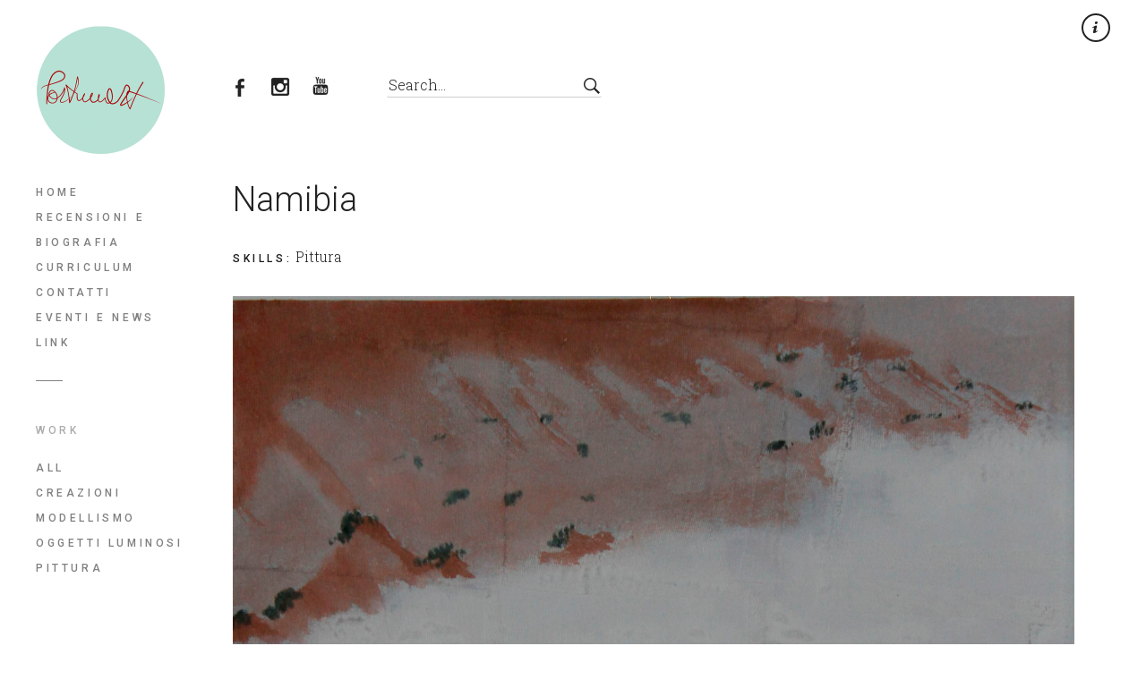

--- FILE ---
content_type: text/html; charset=UTF-8
request_url: https://portunart.com/portfolio/namibia
body_size: 11408
content:
<!DOCTYPE html>
<!--[if(IE 9)&!(IEMobile)]> <html lang="it-IT" class="no-js ie9 oldie"> <![endif]-->
<!--[if (gte IE 9)|(gt IEMobile 7)|!(IEMobile)|!(IE)]><!--><html lang="it-IT" class="no-js"><!--<![endif]-->

<head>
	<meta charset="UTF-8" />
	
	<!-- meta tags -->	
	<meta name="description" content="La realtà riprodotta con precisione o interpretata con fantasia" />
	<meta name="viewport" content="width=device-width, initial-scale=1, user-scalable=no" />
			
  	<!-- RSS and pingback -->
  	<link rel="alternate" type="application/rss+xml" title="Alessandro Portunato &#8211; Portunart Feed" href="https://portunart.com/feed/">
  	<link rel="pingback" href="https://portunart.com/xmlrpc.php" />
		
	<!-- wordpress head functions -->
	<title>Namibia &#8211; Alessandro Portunato &#8211; Portunart</title>
<link rel='dns-prefetch' href='//fonts.googleapis.com' />
<link rel='dns-prefetch' href='//s.w.org' />
<link rel="alternate" type="application/rss+xml" title="Alessandro Portunato - Portunart &raquo; Feed" href="https://portunart.com/feed" />
<link rel="alternate" type="application/rss+xml" title="Alessandro Portunato - Portunart &raquo; Feed dei commenti" href="https://portunart.com/comments/feed" />
		<script type="text/javascript">
			window._wpemojiSettings = {"baseUrl":"https:\/\/s.w.org\/images\/core\/emoji\/11.2.0\/72x72\/","ext":".png","svgUrl":"https:\/\/s.w.org\/images\/core\/emoji\/11.2.0\/svg\/","svgExt":".svg","source":{"concatemoji":"https:\/\/portunart.com\/wp-includes\/js\/wp-emoji-release.min.js?ver=5.1.21"}};
			!function(e,a,t){var n,r,o,i=a.createElement("canvas"),p=i.getContext&&i.getContext("2d");function s(e,t){var a=String.fromCharCode;p.clearRect(0,0,i.width,i.height),p.fillText(a.apply(this,e),0,0);e=i.toDataURL();return p.clearRect(0,0,i.width,i.height),p.fillText(a.apply(this,t),0,0),e===i.toDataURL()}function c(e){var t=a.createElement("script");t.src=e,t.defer=t.type="text/javascript",a.getElementsByTagName("head")[0].appendChild(t)}for(o=Array("flag","emoji"),t.supports={everything:!0,everythingExceptFlag:!0},r=0;r<o.length;r++)t.supports[o[r]]=function(e){if(!p||!p.fillText)return!1;switch(p.textBaseline="top",p.font="600 32px Arial",e){case"flag":return s([55356,56826,55356,56819],[55356,56826,8203,55356,56819])?!1:!s([55356,57332,56128,56423,56128,56418,56128,56421,56128,56430,56128,56423,56128,56447],[55356,57332,8203,56128,56423,8203,56128,56418,8203,56128,56421,8203,56128,56430,8203,56128,56423,8203,56128,56447]);case"emoji":return!s([55358,56760,9792,65039],[55358,56760,8203,9792,65039])}return!1}(o[r]),t.supports.everything=t.supports.everything&&t.supports[o[r]],"flag"!==o[r]&&(t.supports.everythingExceptFlag=t.supports.everythingExceptFlag&&t.supports[o[r]]);t.supports.everythingExceptFlag=t.supports.everythingExceptFlag&&!t.supports.flag,t.DOMReady=!1,t.readyCallback=function(){t.DOMReady=!0},t.supports.everything||(n=function(){t.readyCallback()},a.addEventListener?(a.addEventListener("DOMContentLoaded",n,!1),e.addEventListener("load",n,!1)):(e.attachEvent("onload",n),a.attachEvent("onreadystatechange",function(){"complete"===a.readyState&&t.readyCallback()})),(n=t.source||{}).concatemoji?c(n.concatemoji):n.wpemoji&&n.twemoji&&(c(n.twemoji),c(n.wpemoji)))}(window,document,window._wpemojiSettings);
		</script>
		<style type="text/css">
img.wp-smiley,
img.emoji {
	display: inline !important;
	border: none !important;
	box-shadow: none !important;
	height: 1em !important;
	width: 1em !important;
	margin: 0 .07em !important;
	vertical-align: -0.1em !important;
	background: none !important;
	padding: 0 !important;
}
</style>
	<link rel='stylesheet' id='oy-normalize-css'  href='https://portunart.com/wp-content/themes/peak/css/normalize.css?ver=5.1.21' type='text/css' media='all' />
<link rel='stylesheet' id='oy-style-css'  href='https://portunart.com/wp-content/themes/peak/style.css?ver=5.1.21' type='text/css' media='all' />
<link rel='stylesheet' id='ie-style-css'  href='https://portunart.com/wp-content/themes/peak/css/ie9.css?ver=5.1.21' type='text/css' media='all' />
<link rel='stylesheet' id='oy-roboto-css'  href='https://fonts.googleapis.com/css?family=Roboto%3A400%2C500%2C300&#038;subset=latin%2Ccyrillic-ext%2Ccyrillic%2Cgreek-ext%2Cgreek%2Cvietnamese%2Clatin-ext&#038;ver=5.1.21' type='text/css' media='all' />
<link rel='stylesheet' id='oy-roboto-slab-css'  href='https://fonts.googleapis.com/css?family=Roboto+Slab%3A400%2C300&#038;subset=latin%2Ccyrillic-ext%2Cgreek%2Cvietnamese%2Ccyrillic&#038;ver=5.1.21' type='text/css' media='all' />
<link rel='stylesheet' id='wp-block-library-css'  href='https://portunart.com/wp-includes/css/dist/block-library/style.min.css?ver=5.1.21' type='text/css' media='all' />
<link rel='stylesheet' id='contact-form-7-css'  href='https://portunart.com/wp-content/plugins/contact-form-7/includes/css/styles.css?ver=5.1.1' type='text/css' media='all' />
<link rel='stylesheet' id='responsive-lightbox-swipebox-css'  href='https://portunart.com/wp-content/plugins/responsive-lightbox/assets/swipebox/css/swipebox.min.css?ver=2.1.0' type='text/css' media='all' />
<script type='text/javascript' src='https://portunart.com/wp-content/themes/peak/js/modernizr.custom-2.7.1.min.js?ver=2.7.1'></script>
<script type='text/javascript' src='https://portunart.com/wp-content/themes/peak/js/prefixfree.min.js?ver=1.0.3'></script>
<script type='text/javascript' src='https://portunart.com/wp-includes/js/jquery/jquery.js?ver=1.12.4'></script>
<script type='text/javascript' src='https://portunart.com/wp-includes/js/jquery/jquery-migrate.min.js?ver=1.4.1'></script>
<script type='text/javascript' src='https://portunart.com/wp-content/plugins/responsive-lightbox/assets/swipebox/js/jquery.swipebox.min.js?ver=2.1.0'></script>
<script type='text/javascript' src='https://portunart.com/wp-content/plugins/responsive-lightbox/assets/infinitescroll/infinite-scroll.pkgd.min.js?ver=5.1.21'></script>
<script type='text/javascript'>
/* <![CDATA[ */
var rlArgs = {"script":"swipebox","selector":"lightbox","customEvents":"","activeGalleries":"1","animation":"1","hideCloseButtonOnMobile":"0","removeBarsOnMobile":"0","hideBars":"1","hideBarsDelay":"5000","videoMaxWidth":"1080","useSVG":"1","loopAtEnd":"0","woocommerce_gallery":"0","ajaxurl":"https:\/\/portunart.com\/wp-admin\/admin-ajax.php","nonce":"124d945b4a"};
/* ]]> */
</script>
<script type='text/javascript' src='https://portunart.com/wp-content/plugins/responsive-lightbox/js/front.js?ver=2.1.0'></script>
<script type='text/javascript' src='https://portunart.com/wp-content/themes/peak/js/jquery.isotope.min.js?ver=5.1.21'></script>
<script type='text/javascript' src='https://portunart.com/wp-content/themes/peak/js/jquery.hammer.min.js?ver=1.0.4'></script>
<link rel='https://api.w.org/' href='https://portunart.com/wp-json/' />
<link rel="EditURI" type="application/rsd+xml" title="RSD" href="https://portunart.com/xmlrpc.php?rsd" />
<link rel="wlwmanifest" type="application/wlwmanifest+xml" href="https://portunart.com/wp-includes/wlwmanifest.xml" /> 
<link rel='prev' title='Fermodellismo' href='https://portunart.com/portfolio/fermodellismo' />
<link rel='next' title='Palau' href='https://portunart.com/portfolio/palau' />
<meta name="generator" content="WordPress 5.1.21" />
<link rel="canonical" href="https://portunart.com/portfolio/namibia" />
<link rel='shortlink' href='https://portunart.com/?p=984' />
<link rel="alternate" type="application/json+oembed" href="https://portunart.com/wp-json/oembed/1.0/embed?url=https%3A%2F%2Fportunart.com%2Fportfolio%2Fnamibia" />
<link rel="alternate" type="text/xml+oembed" href="https://portunart.com/wp-json/oembed/1.0/embed?url=https%3A%2F%2Fportunart.com%2Fportfolio%2Fnamibia&#038;format=xml" />
		<style type="text/css">.recentcomments a{display:inline !important;padding:0 !important;margin:0 !important;}</style>
			<!-- end of wordpress head -->	
</head>

<body class="portfolio-template-default single single-portfolio postid-984 portfolio-category-pittura scrollable">

						
			
			
			
			
			
				
									
			<div class="dropdown-container">
			<div class="close-button">×</div>
			<div class="dropdown-content">
				<p class="tagline">
					La realtà riprodotta con precisione o interpretata con fantasia				</p>
				
									
					<div class="mobile-menu">															
						<nav class="group"><ul id="menu-navigazione" class="menu"><li id="menu-item-73" class="menu-item menu-item-type-custom menu-item-object-custom menu-item-home menu-item-73"><a href="https://portunart.com">Home</a></li>
<li id="menu-item-85" class="menu-item menu-item-type-post_type menu-item-object-page menu-item-85"><a href="https://portunart.com/recensioni-e-biografia">Recensioni e Biografia</a></li>
<li id="menu-item-86" class="menu-item menu-item-type-post_type menu-item-object-page menu-item-86"><a href="https://portunart.com/curriculum">Curriculum</a></li>
<li id="menu-item-87" class="menu-item menu-item-type-post_type menu-item-object-page menu-item-87"><a href="https://portunart.com/contatti">Contatti</a></li>
<li id="menu-item-88" class="menu-item menu-item-type-post_type menu-item-object-page menu-item-88"><a href="https://portunart.com/eventi-e-news">Eventi e News</a></li>
<li id="menu-item-89" class="menu-item menu-item-type-post_type menu-item-object-page menu-item-89"><a href="https://portunart.com/link">Link</a></li>
</ul></nav>						
							
					
				
	<ul class="portfolio-filter group">
					
		<li><span class="filter-title">Work</span></li>
					
								
		<li >
			<a href="https://portunart.com/" data-filter="*" class="filter-all group" title="View all items">
				All			</a>
		</li>
								
							
										
				<li >
					<a href="https://portunart.com/portfolio_category/creazioni" data-filter=".creazioni" class="filter-creazioni group">
						Creazioni					</a>
				</li>
															
							
										
				<li >
					<a href="https://portunart.com/portfolio_category/modellismo" data-filter=".modellismo" class="filter-modellismo group">
						Modellismo					</a>
				</li>
															
							
										
				<li >
					<a href="https://portunart.com/portfolio_category/oggetti-luminosi" data-filter=".oggetti-luminosi" class="filter-oggetti-luminosi group">
						Oggetti Luminosi					</a>
				</li>
															
							
										
				<li >
					<a href="https://portunart.com/portfolio_category/pittura" data-filter=".pittura" class="filter-pittura group">
						Pittura					</a>
				</li>
															
							
	</ul><!-- /#filter -->
					
					</div><!-- /.mobile-menu -->
							</div><!-- /.dropdown-content -->
		</div><!-- /.dropdown-container -->
		
	<div class="main-container group">		
		<header class="header group">
			<div class="table">
				
				<div class="oy-logo">
					<a href="https://portunart.com/">
						
																	
																
							<img src="https://portunart.com/wp-content/uploads/Logo.png" alt="Site Logo" width="145" 
							height="145">
												
							
								
					</a>
				</div><!-- /.logo -->
			
				<div class="header-secondary">
					<ul class="social-and-search group social-exists">
													<li><a target="_blank" class="facebook-link" href="https://www.facebook.com/pages/Portunart-di-Alessandro-Portunato/262857607071105" title="FaceBook"></a></li>
																																					<li><a target="_blank" class="instagram-link" href="https://www.instagram.com/_portunart_/" title="Instagram"></a></li>
																			<li><a target="_blank" class="youtube-link" href="https://www.youtube.com/channel/UCbBTkx1f8N_kYbtYeCZQoGw" title="YouTube"></a></li>
																			<li class="search-item">
								<form role="search" method="get" class="main-search-form" action="https://portunart.com/">
		<input type="text" class="main-search-field" name="s" id="s" value="Search&hellip;" onfocus="if (this.value == 'Search&hellip;') {this.value = '';}" onblur="if (this.value == '') {this.value = 'Search&hellip;';}" />
	<input type="submit" class="main-search-submit" value="" />
</form>
							</li><!-- /.search-item -->
					</ul><!-- /.social-and-search -->	
				</div><!-- /.header-secondary -->	
			
			</div><!-- /.table -->
		
			<div class="mobile-search search-item group">
				<form role="search" method="get" class="main-search-form" action="https://portunart.com/">
		<input type="text" class="main-search-field" name="s" id="s" value="Search&hellip;" onfocus="if (this.value == 'Search&hellip;') {this.value = '';}" onblur="if (this.value == '') {this.value = 'Search&hellip;';}" />
	<input type="submit" class="main-search-submit" value="" />
</form>
			</div><!-- /.mobile-search -->
			
							<div class="header-buttons menu-and-tagline">
					<div class="tagline-button"></div>					<div class="menu-button"></div>				</div>
													
		</header><!-- /.header -->	
		
		<div class="table-wrapper table">
			
			<div class="menu-container">
			
																
					<nav class="group"><ul id="menu-navigazione-1" class="menu"><li class="menu-item menu-item-type-custom menu-item-object-custom menu-item-home menu-item-73"><a href="https://portunart.com">Home</a></li>
<li class="menu-item menu-item-type-post_type menu-item-object-page menu-item-85"><a href="https://portunart.com/recensioni-e-biografia">Recensioni e Biografia</a></li>
<li class="menu-item menu-item-type-post_type menu-item-object-page menu-item-86"><a href="https://portunart.com/curriculum">Curriculum</a></li>
<li class="menu-item menu-item-type-post_type menu-item-object-page menu-item-87"><a href="https://portunart.com/contatti">Contatti</a></li>
<li class="menu-item menu-item-type-post_type menu-item-object-page menu-item-88"><a href="https://portunart.com/eventi-e-news">Eventi e News</a></li>
<li class="menu-item menu-item-type-post_type menu-item-object-page menu-item-89"><a href="https://portunart.com/link">Link</a></li>
</ul></nav>					
								
									
						
					
				
	<ul class="portfolio-filter group">
					
		<li><span class="filter-title">Work</span></li>
					
								
		<li >
			<a href="https://portunart.com/" data-filter="*" class="filter-all group" title="View all items">
				All			</a>
		</li>
								
							
										
				<li >
					<a href="https://portunart.com/portfolio_category/creazioni" data-filter=".creazioni" class="filter-creazioni group">
						Creazioni					</a>
				</li>
															
							
										
				<li >
					<a href="https://portunart.com/portfolio_category/modellismo" data-filter=".modellismo" class="filter-modellismo group">
						Modellismo					</a>
				</li>
															
							
										
				<li >
					<a href="https://portunart.com/portfolio_category/oggetti-luminosi" data-filter=".oggetti-luminosi" class="filter-oggetti-luminosi group">
						Oggetti Luminosi					</a>
				</li>
															
							
										
				<li >
					<a href="https://portunart.com/portfolio_category/pittura" data-filter=".pittura" class="filter-pittura group">
						Pittura					</a>
				</li>
															
							
	</ul><!-- /#filter -->
					
					
												
			</div><!-- /.menu-container --> 
								
			<div class="main-content group">			
				
				                				
		<div class="single-portfolio-container group">
			<h1 class="item-title post-title">Namibia</h1>
	        
	        			
			<div class="project-meta group oy-1-cols">
		         
		        		          
					
		          
		         	<div class="meta-column">
			           	<strong class="caps">Skills<span class="colon">:</span></strong>
						<span>
							Pittura						</span>
					</div>
			          	
						          
						          
			  			          
			</div><!-- /.project-meta -->
			
			<section class="the-content single-item group">
				<p><img class="alignnone size-full wp-image-603" src="https://portunart.com/wp-content/uploads/Namibia-acrilico-su-mediodensity-con-particolari-in-rilievo-cm-60-x-95-x-7-2014.jpg" alt="" width="2592" height="4236" srcset="https://portunart.com/wp-content/uploads/Namibia-acrilico-su-mediodensity-con-particolari-in-rilievo-cm-60-x-95-x-7-2014.jpg 2592w, https://portunart.com/wp-content/uploads/Namibia-acrilico-su-mediodensity-con-particolari-in-rilievo-cm-60-x-95-x-7-2014-184x300.jpg 184w, https://portunart.com/wp-content/uploads/Namibia-acrilico-su-mediodensity-con-particolari-in-rilievo-cm-60-x-95-x-7-2014-768x1255.jpg 768w, https://portunart.com/wp-content/uploads/Namibia-acrilico-su-mediodensity-con-particolari-in-rilievo-cm-60-x-95-x-7-2014-627x1024.jpg 627w, https://portunart.com/wp-content/uploads/Namibia-acrilico-su-mediodensity-con-particolari-in-rilievo-cm-60-x-95-x-7-2014-600x981.jpg 600w, https://portunart.com/wp-content/uploads/Namibia-acrilico-su-mediodensity-con-particolari-in-rilievo-cm-60-x-95-x-7-2014-940x1536.jpg 940w" sizes="(max-width: 2592px) 100vw, 2592px" /></p>
			</section><!-- /.single-item -->
		</div><!-- /.single-portfolio-container -->
        
        
    
	<div class="pf-gallery-container">   
		<div class="pf-adjuster">	   	
			<div id="isotope-trigger" class="portfolio-gallery group">
				
										
					<div data-id="id-827" class="isotope-item portfolio-item portfolio-item-827 creazioni ">		
									
						<a class="project-link" href="https://portunart.com/portfolio/auto-in-cemento">
									
																	
								<div class="thumb-container">
										
																									    
																												
										<img class="preview-img" src="https://portunart.com/wp-content/uploads/thumb__MG_2378_1024-440x293.jpg" alt="Auto in cemento" />
														    				       		  								              
																		
									<div class="view-button">×</div>
																				
								</div><!-- /.thumb-container -->
										
																
							<h3 class="project-title caps">Auto in cemento</h3>
																									
						</a><!-- /.project-link -->
			
					</div><!-- /.portfolio-item -->
					
										
					<div data-id="id-799" class="isotope-item portfolio-item portfolio-item-799 oggetti-luminosi ">		
									
						<a class="project-link" href="https://portunart.com/portfolio/alien">
									
																	
								<div class="thumb-container">
										
																									    
																												
										<img class="preview-img" src="https://portunart.com/wp-content/uploads/MG_9781-440x660.jpg" alt="Alien" />
														    				       		  								              
																		
									<div class="view-button">×</div>
																				
								</div><!-- /.thumb-container -->
										
																
							<h3 class="project-title caps">Alien</h3>
																									
						</a><!-- /.project-link -->
			
					</div><!-- /.portfolio-item -->
					
										
					<div data-id="id-835" class="isotope-item portfolio-item portfolio-item-835 creazioni ">		
									
						<a class="project-link" href="https://portunart.com/portfolio/tucano">
									
																	
								<div class="thumb-container">
										
																									    
																												
										<img class="preview-img" src="https://portunart.com/wp-content/uploads/MG_9419-440x598.jpg" alt="Tucano" />
														    				       		  								              
																		
									<div class="view-button">×</div>
																				
								</div><!-- /.thumb-container -->
										
																
							<h3 class="project-title caps">Tucano</h3>
																									
						</a><!-- /.project-link -->
			
					</div><!-- /.portfolio-item -->
					
										
					<div data-id="id-805" class="isotope-item portfolio-item portfolio-item-805 oggetti-luminosi ">		
									
						<a class="project-link" href="https://portunart.com/portfolio/piramide">
									
																	
								<div class="thumb-container">
										
																									    
																												
										<img class="preview-img" src="https://portunart.com/wp-content/uploads/thumb_Piramide2_Puleggia-e-cubi-di-metacrilato-vetro-Lampada-LED_Genova_2017_1024.jpg" alt="Piramide" />
														    				       		  								              
																		
									<div class="view-button">×</div>
																				
								</div><!-- /.thumb-container -->
										
																
							<h3 class="project-title caps">Piramide</h3>
																									
						</a><!-- /.project-link -->
			
					</div><!-- /.portfolio-item -->
					
										
					<div data-id="id-841" class="isotope-item portfolio-item portfolio-item-841 creazioni ">		
									
						<a class="project-link" href="https://portunart.com/portfolio/chrysler-building">
									
																	
								<div class="thumb-container">
										
																									    
																												
										<img class="preview-img" src="https://portunart.com/wp-content/uploads/MG_9441-440x636.jpg" alt="Chrysler Building" />
														    				       		  								              
																		
									<div class="view-button">×</div>
																				
								</div><!-- /.thumb-container -->
										
																
							<h3 class="project-title caps">Chrysler Building</h3>
																									
						</a><!-- /.project-link -->
			
					</div><!-- /.portfolio-item -->
					
										
					<div data-id="id-953" class="isotope-item portfolio-item portfolio-item-953 pittura ">		
									
						<a class="project-link" href="https://portunart.com/portfolio/ballerina">
									
																	
								<div class="thumb-container">
										
																									    
																												
										<img class="preview-img" src="https://portunart.com/wp-content/uploads/Ballerina-acrilico-su-mediodensitiy-con-particolari-in-rilievo-cm-120-x-100-x-14-2014-440x362.jpg" alt="Ballerina" />
														    				       		  								              
																		
									<div class="view-button">×</div>
																				
								</div><!-- /.thumb-container -->
										
																
							<h3 class="project-title caps">Ballerina</h3>
																									
						</a><!-- /.project-link -->
			
					</div><!-- /.portfolio-item -->
					
										
					<div data-id="id-817" class="isotope-item portfolio-item portfolio-item-817 oggetti-luminosi ">		
									
						<a class="project-link" href="https://portunart.com/portfolio/ultimo-sole">
									
																	
								<div class="thumb-container">
										
																									    
																												
										<img class="preview-img" src="https://portunart.com/wp-content/uploads/thumb__MG_9898_1024-copia-440x660.jpg" alt="Ultimo Sole" />
														    				       		  								              
																		
									<div class="view-button">×</div>
																				
								</div><!-- /.thumb-container -->
										
																
							<h3 class="project-title caps">Ultimo Sole</h3>
																									
						</a><!-- /.project-link -->
			
					</div><!-- /.portfolio-item -->
					
										
					<div data-id="id-1008" class="isotope-item portfolio-item portfolio-item-1008 pittura ">		
									
						<a class="project-link" href="https://portunart.com/portfolio/trittico-tetti-di-croce">
									
																	
								<div class="thumb-container">
										
																									    
																												
										<img class="preview-img" src="https://portunart.com/wp-content/uploads/Tetti-di-Croce-Trittico-Alessandro-Portunato-Acrilico-su-mediodensity-con-particolari-in-rilievo-cm-180-X-80-X-3-2010-440x191.jpg" alt="Trittico tetti di Croce" />
														    				       		  								              
																		
									<div class="view-button">×</div>
																				
								</div><!-- /.thumb-container -->
										
																
							<h3 class="project-title caps">Trittico tetti di Croce</h3>
																									
						</a><!-- /.project-link -->
			
					</div><!-- /.portfolio-item -->
					
										
					<div data-id="id-1018" class="isotope-item portfolio-item portfolio-item-1018 pittura ">		
									
						<a class="project-link" href="https://portunart.com/portfolio/west-bay-in-the-evening-sun">
									
																	
								<div class="thumb-container">
										
																									    
																												
										<img class="preview-img" src="https://portunart.com/wp-content/uploads/West-bay-in-the-evening-sun-acrilico-su-tavoletta-cm-80-x-60-x-3-2011-440x332.jpg" alt="West bay in the evening sun" />
														    				       		  								              
																		
									<div class="view-button">×</div>
																				
								</div><!-- /.thumb-container -->
										
																
							<h3 class="project-title caps">West bay in the evening sun</h3>
																									
						</a><!-- /.project-link -->
			
					</div><!-- /.portfolio-item -->
					
										
					<div data-id="id-803" class="isotope-item portfolio-item portfolio-item-803 oggetti-luminosi ">		
									
						<a class="project-link" href="https://portunart.com/portfolio/elisabeth">
									
																	
								<div class="thumb-container">
										
																									    
																												
										<img class="preview-img" src="https://portunart.com/wp-content/uploads/Elisabeth_Tubi-di-ottone-snodi-faretto-a-LED_Genova_2016-440x293.jpg" alt="Elisabeth" />
														    				       		  								              
																		
									<div class="view-button">×</div>
																				
								</div><!-- /.thumb-container -->
										
																
							<h3 class="project-title caps">Elisabeth</h3>
																									
						</a><!-- /.project-link -->
			
					</div><!-- /.portfolio-item -->
					
										
					<div data-id="id-823" class="isotope-item portfolio-item portfolio-item-823 creazioni ">		
									
						<a class="project-link" href="https://portunart.com/portfolio/ponte-morandi">
									
																	
								<div class="thumb-container">
										
																									    
																												
										<img class="preview-img" src="https://portunart.com/wp-content/uploads/thumb__MG_2613_1024-440x660.jpg" alt="Ponte Morandi" />
														    				       		  								              
																		
									<div class="view-button">×</div>
																				
								</div><!-- /.thumb-container -->
										
																
							<h3 class="project-title caps">Ponte Morandi</h3>
																									
						</a><!-- /.project-link -->
			
					</div><!-- /.portfolio-item -->
					
										
					<div data-id="id-807" class="isotope-item portfolio-item portfolio-item-807 oggetti-luminosi ">		
									
						<a class="project-link" href="https://portunart.com/portfolio/spina-dorsale-del-diavolo">
									
																	
								<div class="thumb-container">
										
																									    
																												
										<img class="preview-img" src="https://portunart.com/wp-content/uploads/thumb_SpinaDorsaleDelDiavolo2_OrdinataInFerroDiNaveDeformataeLavorataDalMareferroEmetacrilatolampadaLED_Corsica_2000_1024.jpg" alt="Spina dorsale del Diavolo" />
														    				       		  								              
																		
									<div class="view-button">×</div>
																				
								</div><!-- /.thumb-container -->
										
																
							<h3 class="project-title caps">Spina dorsale del Diavolo</h3>
																									
						</a><!-- /.project-link -->
			
					</div><!-- /.portfolio-item -->
					
										
					<div data-id="id-1006" class="isotope-item portfolio-item portfolio-item-1006 pittura ">		
									
						<a class="project-link" href="https://portunart.com/portfolio/temporale-sul-mare">
									
																	
								<div class="thumb-container">
										
																									    
																												
										<img class="preview-img" src="https://portunart.com/wp-content/uploads/Temporale-sul-mare-acrilico-su-tavoletta-con-elementi-in-rilievo-cm-80-x-60-x-5-GENOVA-2011-440x232.jpg" alt="Temporale sul mare" />
														    				       		  								              
																		
									<div class="view-button">×</div>
																				
								</div><!-- /.thumb-container -->
										
																
							<h3 class="project-title caps">Temporale sul mare</h3>
																									
						</a><!-- /.project-link -->
			
					</div><!-- /.portfolio-item -->
					
										
					<div data-id="id-986" class="isotope-item portfolio-item portfolio-item-986 pittura ">		
									
						<a class="project-link" href="https://portunart.com/portfolio/nuvolottoliere">
									
																	
								<div class="thumb-container">
										
																									    
																												
										<img class="preview-img" src="https://portunart.com/wp-content/uploads/Nuvolottoliere-acrilico-su-tavoletta-con-elementi-in-rilievo-cm-60-x-60-x-6-.GENOVA-2013-440x444.jpg" alt="Nuvolottoliere" />
														    				       		  								              
																		
									<div class="view-button">×</div>
																				
								</div><!-- /.thumb-container -->
										
																
							<h3 class="project-title caps">Nuvolottoliere</h3>
																									
						</a><!-- /.project-link -->
			
					</div><!-- /.portfolio-item -->
					
										
					<div data-id="id-1014" class="isotope-item portfolio-item portfolio-item-1014 pittura ">		
									
						<a class="project-link" href="https://portunart.com/portfolio/tetti-di-croce-3">
									
																	
								<div class="thumb-container">
										
																									    
																												
										<img class="preview-img" src="https://portunart.com/wp-content/uploads/Tetti-di-Croce-3-Acrilico-su-mediodensiti-con-elementi-in-rilievo-cm-60-x-80-2011-440x594.jpg" alt="Tetti di Croce 3" />
														    				       		  								              
																		
									<div class="view-button">×</div>
																				
								</div><!-- /.thumb-container -->
										
																
							<h3 class="project-title caps">Tetti di Croce 3</h3>
																									
						</a><!-- /.project-link -->
			
					</div><!-- /.portfolio-item -->
					
										
					<div data-id="id-821" class="isotope-item portfolio-item portfolio-item-821 oggetti-luminosi ">		
									
						<a class="project-link" href="https://portunart.com/portfolio/warrior">
									
																	
								<div class="thumb-container">
										
																									    
																												
										<img class="preview-img" src="https://portunart.com/wp-content/uploads/thumb__MG_9780_1024-440x660.jpg" alt="Warrior" />
														    				       		  								              
																		
									<div class="view-button">×</div>
																				
								</div><!-- /.thumb-container -->
										
																
							<h3 class="project-title caps">Warrior</h3>
																									
						</a><!-- /.project-link -->
			
					</div><!-- /.portfolio-item -->
					
										
					<div data-id="id-801" class="isotope-item portfolio-item portfolio-item-801 oggetti-luminosi ">		
									
						<a class="project-link" href="https://portunart.com/portfolio/cleo">
									
																	
								<div class="thumb-container">
										
																									    
																												
										<img class="preview-img" src="https://portunart.com/wp-content/uploads/thumb_Cleo2_Puleggia-metacrilato-vetro-vaschetta-per-pesci-meccanismo-SOLAR-ORNITHOPTER-della-ENN-Lampada-LED_Genova_2017_1024.jpg" alt="Cleo" />
														    				       		  								              
																		
									<div class="view-button">×</div>
																				
								</div><!-- /.thumb-container -->
										
																
							<h3 class="project-title caps">Cleo</h3>
																									
						</a><!-- /.project-link -->
			
					</div><!-- /.portfolio-item -->
					
										
					<div data-id="id-1010" class="isotope-item portfolio-item portfolio-item-1010 pittura ">		
									
						<a class="project-link" href="https://portunart.com/portfolio/tetti-di-croce">
									
																	
								<div class="thumb-container">
										
																									    
																												
										<img class="preview-img" src="https://portunart.com/wp-content/uploads/Tetti-di-Croce-1-acrilico-su-tavola-con-particolari-in-rilievo-cm-85-x-75-GENOVA-2010-440x371.jpg" alt="Tetti di Croce" />
														    				       		  								              
																		
									<div class="view-button">×</div>
																				
								</div><!-- /.thumb-container -->
										
																
							<h3 class="project-title caps">Tetti di Croce</h3>
																									
						</a><!-- /.project-link -->
			
					</div><!-- /.portfolio-item -->
					
										
					<div data-id="id-1020" class="isotope-item portfolio-item portfolio-item-1020 creazioni ">		
									
						<a class="project-link" href="https://portunart.com/portfolio/occhi-di-pesca">
									
																	
								<div class="thumb-container">
										
																									    
																												
										<img class="preview-img" src="https://portunart.com/wp-content/uploads/Occhi-di-pesca-smalto-su-tavola-con-elementi-in-rilievo-GENOVA-1999-440x587.jpg" alt="Occhi di pesca" />
														    				       		  								              
																		
									<div class="view-button">×</div>
																				
								</div><!-- /.thumb-container -->
										
																
							<h3 class="project-title caps">Occhi di pesca</h3>
																									
						</a><!-- /.project-link -->
			
					</div><!-- /.portfolio-item -->
					
										
					<div data-id="id-839" class="isotope-item portfolio-item portfolio-item-839 creazioni ">		
									
						<a class="project-link" href="https://portunart.com/portfolio/tenaglie-dellargentiera">
									
																	
								<div class="thumb-container">
										
																									    
																												
										<img class="preview-img" src="https://portunart.com/wp-content/uploads/MG_9430-440x548.jpg" alt="Tenaglie dell&#8217;Argentiera" />
														    				       		  								              
																		
									<div class="view-button">×</div>
																				
								</div><!-- /.thumb-container -->
										
																
							<h3 class="project-title caps">Tenaglie dell&#8217;Argentiera</h3>
																									
						</a><!-- /.project-link -->
			
					</div><!-- /.portfolio-item -->
					
										
					<div data-id="id-833" class="isotope-item portfolio-item portfolio-item-833 creazioni ">		
									
						<a class="project-link" href="https://portunart.com/portfolio/pattuglia-acrobatica">
									
																	
								<div class="thumb-container">
										
																									    
																												
										<img class="preview-img" src="https://portunart.com/wp-content/uploads/MG_9416-copia-440x297.jpg" alt="Pattuglia Acrobatica" />
														    				       		  								              
																		
									<div class="view-button">×</div>
																				
								</div><!-- /.thumb-container -->
										
																
							<h3 class="project-title caps">Pattuglia Acrobatica</h3>
																									
						</a><!-- /.project-link -->
			
					</div><!-- /.portfolio-item -->
					
										
					<div data-id="id-1000" class="isotope-item portfolio-item portfolio-item-1000 pittura ">		
									
						<a class="project-link" href="https://portunart.com/portfolio/sotto-la-pioggia-2">
									
																	
								<div class="thumb-container">
										
																									    
																												
										<img class="preview-img" src="https://portunart.com/wp-content/uploads/Sotto-la-pioggia-2-Acrilico-su-tavoletta-con-elementi-in-rilievo-cm-60-x-60-2011-440x447.jpg" alt="Sotto la pioggia 2" />
														    				       		  								              
																		
									<div class="view-button">×</div>
																				
								</div><!-- /.thumb-container -->
										
																
							<h3 class="project-title caps">Sotto la pioggia 2</h3>
																									
						</a><!-- /.project-link -->
			
					</div><!-- /.portfolio-item -->
					
										
					<div data-id="id-1016" class="isotope-item portfolio-item portfolio-item-1016 pittura ">		
									
						<a class="project-link" href="https://portunart.com/portfolio/una-guerra-senza-bussola">
									
																	
								<div class="thumb-container">
										
																									    
																												
										<img class="preview-img" src="https://portunart.com/wp-content/uploads/Una-guerra-senza-bussola-acrilici-su-tavola-con-particolari-in-rilievo-cm-90-x-90-x-4-GENOVA-2010-440x443.jpg" alt="Una guerra senza bussola" />
														    				       		  								              
																		
									<div class="view-button">×</div>
																				
								</div><!-- /.thumb-container -->
										
																
							<h3 class="project-title caps">Una guerra senza bussola</h3>
																									
						</a><!-- /.project-link -->
			
					</div><!-- /.portfolio-item -->
					
										
					<div data-id="id-1171" class="isotope-item portfolio-item portfolio-item-1171 modellismo ">		
									
						<a class="project-link" href="https://portunart.com/portfolio/fantascienza">
									
																	
								<div class="thumb-container">
										
																									    
																												
										<img class="preview-img" src="https://portunart.com/wp-content/uploads/s51-440x357.jpg" alt="Fantascienza" />
														    				       		  								              
																		
									<div class="view-button">×</div>
																				
								</div><!-- /.thumb-container -->
										
																
							<h3 class="project-title caps">Fantascienza</h3>
																									
						</a><!-- /.project-link -->
			
					</div><!-- /.portfolio-item -->
					
										
					<div data-id="id-998" class="isotope-item portfolio-item portfolio-item-998 pittura ">		
									
						<a class="project-link" href="https://portunart.com/portfolio/sotto-la-pioggia">
									
																	
								<div class="thumb-container">
										
																									    
																												
										<img class="preview-img" src="https://portunart.com/wp-content/uploads/Sotto-la-pioggia-acrilico-su-tavoletta-con-particolari-in-rilievo-cm-60-x-60-x-3-2011-440x450.jpg" alt="Sotto la pioggia" />
														    				       		  								              
																		
									<div class="view-button">×</div>
																				
								</div><!-- /.thumb-container -->
										
																
							<h3 class="project-title caps">Sotto la pioggia</h3>
																									
						</a><!-- /.project-link -->
			
					</div><!-- /.portfolio-item -->
					
										
					<div data-id="id-1311" class="isotope-item portfolio-item portfolio-item-1311 modellismo ">		
									
						<a class="project-link" href="https://portunart.com/portfolio/navale">
									
																	
								<div class="thumb-container">
										
																									    
																												
										<img class="preview-img" src="https://portunart.com/wp-content/uploads/FASI-DI-LAVORAZIONE-di-numerosi-modelli-440x330.jpg" alt="Navale" />
														    				       		  								              
																		
									<div class="view-button">×</div>
																				
								</div><!-- /.thumb-container -->
										
																
							<h3 class="project-title caps">Navale</h3>
																									
						</a><!-- /.project-link -->
			
					</div><!-- /.portfolio-item -->
					
										
					<div data-id="id-992" class="isotope-item portfolio-item portfolio-item-992 pittura ">		
									
						<a class="project-link" href="https://portunart.com/portfolio/palau">
									
																	
								<div class="thumb-container">
										
																									    
																												
										<img class="preview-img" src="https://portunart.com/wp-content/uploads/Palau-acrilico-su-mediodensitiy-con-particolari-in-rilievo-cm-60-x-80-x-2-2014-440x596.jpg" alt="Palau" />
														    				       		  								              
																		
									<div class="view-button">×</div>
																				
								</div><!-- /.thumb-container -->
										
																
							<h3 class="project-title caps">Palau</h3>
																									
						</a><!-- /.project-link -->
			
					</div><!-- /.portfolio-item -->
					
										
					<div data-id="id-984" class="isotope-item portfolio-item portfolio-item-984 pittura ">		
									
						<a class="project-link" href="https://portunart.com/portfolio/namibia">
									
																	
								<div class="thumb-container">
										
																									    
																												
										<img class="preview-img" src="https://portunart.com/wp-content/uploads/Namibia-acrilico-su-mediodensity-con-particolari-in-rilievo-cm-60-x-95-x-7-2014-440x719.jpg" alt="Namibia" />
														    				       		  								              
																		
									<div class="view-button">×</div>
																				
								</div><!-- /.thumb-container -->
										
																
							<h3 class="project-title caps">Namibia</h3>
																									
						</a><!-- /.project-link -->
			
					</div><!-- /.portfolio-item -->
					
										
					<div data-id="id-1309" class="isotope-item portfolio-item portfolio-item-1309 modellismo ">		
									
						<a class="project-link" href="https://portunart.com/portfolio/fermodellismo">
									
																	
								<div class="thumb-container">
										
																									    
																												
										<img class="preview-img" src="https://portunart.com/wp-content/uploads/F1000012-440x293.jpg" alt="Fermodellismo" />
														    				       		  								              
																		
									<div class="view-button">×</div>
																				
								</div><!-- /.thumb-container -->
										
																
							<h3 class="project-title caps">Fermodellismo</h3>
																									
						</a><!-- /.project-link -->
			
					</div><!-- /.portfolio-item -->
					
										
					<div data-id="id-982" class="isotope-item portfolio-item portfolio-item-982 pittura ">		
									
						<a class="project-link" href="https://portunart.com/portfolio/minuti-secondi">
									
																	
								<div class="thumb-container">
										
																									    
																												
										<img class="preview-img" src="https://portunart.com/wp-content/uploads/Minuti-secondi-acrilico-su-mediodensity-con-elementi-in-rilievo-cm-80-x-70-x-15-2011-440x383.jpg" alt="Minuti secondi" />
														    				       		  								              
																		
									<div class="view-button">×</div>
																				
								</div><!-- /.thumb-container -->
										
																
							<h3 class="project-title caps">Minuti secondi</h3>
																									
						</a><!-- /.project-link -->
			
					</div><!-- /.portfolio-item -->
					
										
					<div data-id="id-980" class="isotope-item portfolio-item portfolio-item-980 pittura ">		
									
						<a class="project-link" href="https://portunart.com/portfolio/libelli">
									
																	
								<div class="thumb-container">
										
																									    
																												
										<img class="preview-img" src="https://portunart.com/wp-content/uploads/LIBELLO-2-acrilico-libretto-su-mediodensity-cm-30-x-23-x-4-2012-440x327.jpg" alt="Libelli" />
														    				       		  								              
																		
									<div class="view-button">×</div>
																				
								</div><!-- /.thumb-container -->
										
																
							<h3 class="project-title caps">Libelli</h3>
																									
						</a><!-- /.project-link -->
			
					</div><!-- /.portfolio-item -->
					
										
					<div data-id="id-978" class="isotope-item portfolio-item portfolio-item-978 pittura ">		
									
						<a class="project-link" href="https://portunart.com/portfolio/la-mente-e-i-suoi-tarli">
									
																	
								<div class="thumb-container">
										
																									    
																												
										<img class="preview-img" src="https://portunart.com/wp-content/uploads/La-mente-ed-i-suoi-tarli-Alessandro-Portunato-acrilico-su-tavoletta-con-elementi-in-rilievo-cm-80-x-80-x-2-2011-440x443.jpg" alt="La mente e i suoi tarli" />
														    				       		  								              
																		
									<div class="view-button">×</div>
																				
								</div><!-- /.thumb-container -->
										
																
							<h3 class="project-title caps">La mente e i suoi tarli</h3>
																									
						</a><!-- /.project-link -->
			
					</div><!-- /.portfolio-item -->
					
										
					<div data-id="id-990" class="isotope-item portfolio-item portfolio-item-990 pittura ">		
									
						<a class="project-link" href="https://portunart.com/portfolio/our-time-will-come">
									
																	
								<div class="thumb-container">
										
																									    
																												
										<img class="preview-img" src="https://portunart.com/wp-content/uploads/Our-time-will-come-acrilico-su-mediodensity-con-elementi-in-rilievo-cm-60-x-60-x-5-2012-440x440.jpg" alt="Our time will come" />
														    				       		  								              
																		
									<div class="view-button">×</div>
																				
								</div><!-- /.thumb-container -->
										
																
							<h3 class="project-title caps">Our time will come</h3>
																									
						</a><!-- /.project-link -->
			
					</div><!-- /.portfolio-item -->
					
										
					<div data-id="id-974" class="isotope-item portfolio-item portfolio-item-974 pittura ">		
									
						<a class="project-link" href="https://portunart.com/portfolio/istruzioni-per-luso">
									
																	
								<div class="thumb-container">
										
																									    
																												
										<img class="preview-img" src="https://portunart.com/wp-content/uploads/Istruzioni-per-luso-Alessandro-Portunato-acrilico-su-mediodensity-cm-60-x-60-x-4-2012-440x444.jpg" alt="Istruzioni per l&#8217;uso" />
														    				       		  								              
																		
									<div class="view-button">×</div>
																				
								</div><!-- /.thumb-container -->
										
																
							<h3 class="project-title caps">Istruzioni per l&#8217;uso</h3>
																									
						</a><!-- /.project-link -->
			
					</div><!-- /.portfolio-item -->
					
										
					<div data-id="id-957" class="isotope-item portfolio-item portfolio-item-957 pittura ">		
									
						<a class="project-link" href="https://portunart.com/portfolio/energy">
									
																	
								<div class="thumb-container">
										
																									    
																												
										<img class="preview-img" src="https://portunart.com/wp-content/uploads/Energy-acrilico-su-tavola-con-particolari-in-rilievo-cm-90-x-90-x-3-GENOVA-2013-440x444.jpg" alt="Energy" />
														    				       		  								              
																		
									<div class="view-button">×</div>
																				
								</div><!-- /.thumb-container -->
										
																
							<h3 class="project-title caps">Energy</h3>
																									
						</a><!-- /.project-link -->
			
					</div><!-- /.portfolio-item -->
					
										
					<div data-id="id-972" class="isotope-item portfolio-item portfolio-item-972 pittura ">		
									
						<a class="project-link" href="https://portunart.com/portfolio/il-triplano-rosso">
									
																	
								<div class="thumb-container">
										
																									    
																												
										<img class="preview-img" src="https://portunart.com/wp-content/uploads/Il-trplano-rosso-Alessandro-Portunato-Acrilico-su-tavoletta-con-elementi-in-rilievo-cm-60-x-60-x-55-2012-440x441.jpg" alt="Il triplano rosso" />
														    				       		  								              
																		
									<div class="view-button">×</div>
																				
								</div><!-- /.thumb-container -->
										
																
							<h3 class="project-title caps">Il triplano rosso</h3>
																									
						</a><!-- /.project-link -->
			
					</div><!-- /.portfolio-item -->
					
										
					<div data-id="id-970" class="isotope-item portfolio-item portfolio-item-970 pittura ">		
									
						<a class="project-link" href="https://portunart.com/portfolio/gru">
									
																	
								<div class="thumb-container">
										
																									    
																												
										<img class="preview-img" src="https://portunart.com/wp-content/uploads/gru-440x429.jpg" alt="Gru" />
														    				       		  								              
																		
									<div class="view-button">×</div>
																				
								</div><!-- /.thumb-container -->
										
																
							<h3 class="project-title caps">Gru</h3>
																									
						</a><!-- /.project-link -->
			
					</div><!-- /.portfolio-item -->
					
										
					<div data-id="id-968" class="isotope-item portfolio-item portfolio-item-968 pittura ">		
									
						<a class="project-link" href="https://portunart.com/portfolio/graffiti-area">
									
																	
								<div class="thumb-container">
										
																									    
																												
										<img class="preview-img" src="https://portunart.com/wp-content/uploads/Graffiti-area-acrilico-su-tavoletta-con-elementi-in-rilievo-cm-60-x-60-x-15-2012-440x436.jpg" alt="Graffiti area" />
														    				       		  								              
																		
									<div class="view-button">×</div>
																				
								</div><!-- /.thumb-container -->
										
																
							<h3 class="project-title caps">Graffiti area</h3>
																									
						</a><!-- /.project-link -->
			
					</div><!-- /.portfolio-item -->
					
										
					<div data-id="id-966" class="isotope-item portfolio-item portfolio-item-966 pittura ">		
									
						<a class="project-link" href="https://portunart.com/portfolio/fumi">
									
																	
								<div class="thumb-container">
										
																									    
																												
										<img class="preview-img" src="https://portunart.com/wp-content/uploads/Fumi-acrilico-su-tavola-con-particolari-in-rilievo-cm-70-x-80-x-8-GENOVA-2013-440x519.jpg" alt="Fumi" />
														    				       		  								              
																		
									<div class="view-button">×</div>
																				
								</div><!-- /.thumb-container -->
										
																
							<h3 class="project-title caps">Fumi</h3>
																									
						</a><!-- /.project-link -->
			
					</div><!-- /.portfolio-item -->
					
										
					<div data-id="id-964" class="isotope-item portfolio-item portfolio-item-964 pittura ">		
									
						<a class="project-link" href="https://portunart.com/portfolio/fukushima-omaggio-a-bansky">
									
																	
								<div class="thumb-container">
										
																									    
																												
										<img class="preview-img" src="https://portunart.com/wp-content/uploads/Fucushima-Omaggio-a-Banksy-acrilico-su-mediodensity-con-elementi-in-rilievo-cm-60-x-60-x-2-2012-440x445.jpg" alt="Fukushima omaggio a Bansky" />
														    				       		  								              
																		
									<div class="view-button">×</div>
																				
								</div><!-- /.thumb-container -->
										
																
							<h3 class="project-title caps">Fukushima omaggio a Bansky</h3>
																									
						</a><!-- /.project-link -->
			
					</div><!-- /.portfolio-item -->
					
										
					<div data-id="id-961" class="isotope-item portfolio-item portfolio-item-961 pittura ">		
									
						<a class="project-link" href="https://portunart.com/portfolio/fratello-sole-sorella-luna">
									
																	
								<div class="thumb-container">
										
																									    
																												
										<img class="preview-img" src="https://portunart.com/wp-content/uploads/Fratello-Sole-sorella-Luna-acrilico-su-mediodensiti-con-particolari-in-rilievo-cm-107-x-80-x-15-2014-440x323.jpg" alt="Fratello Sole sorella Luna" />
														    				       		  								              
																		
									<div class="view-button">×</div>
																				
								</div><!-- /.thumb-container -->
										
																
							<h3 class="project-title caps">Fratello Sole sorella Luna</h3>
																									
						</a><!-- /.project-link -->
			
					</div><!-- /.portfolio-item -->
					
										
					<div data-id="id-1012" class="isotope-item portfolio-item portfolio-item-1012 pittura ">		
									
						<a class="project-link" href="https://portunart.com/portfolio/tetti-di-croce-2">
									
																	
								<div class="thumb-container">
										
																									    
																												
										<img class="preview-img" src="https://portunart.com/wp-content/uploads/Tetti-di-Croce-2-acrilico-su-tavola-con-particolari-in-rilievo-cm-85-x-75-GENOVA-2010-440x389.jpg" alt="Tetti di Croce 2" />
														    				       		  								              
																		
									<div class="view-button">×</div>
																				
								</div><!-- /.thumb-container -->
										
																
							<h3 class="project-title caps">Tetti di Croce 2</h3>
																									
						</a><!-- /.project-link -->
			
					</div><!-- /.portfolio-item -->
					
										
					<div data-id="id-936" class="isotope-item portfolio-item portfolio-item-936 pittura ">		
									
						<a class="project-link" href="https://portunart.com/portfolio/tramonto">
									
																	
								<div class="thumb-container">
										
																									    
																												
										<img class="preview-img" src="https://portunart.com/wp-content/uploads/Tramonto-acrilico-su-tavoletta-con-elementi-in-rilievo-cm-395-x-37-x-3-2011-440x410.jpg" alt="Tramonto" />
														    				       		  								              
																		
									<div class="view-button">×</div>
																				
								</div><!-- /.thumb-container -->
										
																
							<h3 class="project-title caps">Tramonto</h3>
																									
						</a><!-- /.project-link -->
			
					</div><!-- /.portfolio-item -->
					
										
					<div data-id="id-959" class="isotope-item portfolio-item portfolio-item-959 pittura ">		
									
						<a class="project-link" href="https://portunart.com/portfolio/fari">
									
																	
								<div class="thumb-container">
										
																									    
																												
										<img class="preview-img" src="https://portunart.com/wp-content/uploads/Fari-trittico-acrilico-su-mediodensiti-con-particolari-in-rilievo-e-luci-cm-180-x-80-x-8-2014-440x187.jpeg" alt="Fari" />
														    				       		  								              
																		
									<div class="view-button">×</div>
																				
								</div><!-- /.thumb-container -->
										
																
							<h3 class="project-title caps">Fari</h3>
																									
						</a><!-- /.project-link -->
			
					</div><!-- /.portfolio-item -->
					
										
					<div data-id="id-950" class="isotope-item portfolio-item portfolio-item-950 pittura ">		
									
						<a class="project-link" href="https://portunart.com/portfolio/attitude">
									
																	
								<div class="thumb-container">
										
																									    
																												
										<img class="preview-img" src="https://portunart.com/wp-content/uploads/Attitude-acrilico-su-tavola-con-elementi-in-rilievo-cm-60-x-52-x-2-GENOVA-2012-440x374.jpg" alt="Attitude" />
														    				       		  								              
																		
									<div class="view-button">×</div>
																				
								</div><!-- /.thumb-container -->
										
																
							<h3 class="project-title caps">Attitude</h3>
																									
						</a><!-- /.project-link -->
			
					</div><!-- /.portfolio-item -->
					
										
					<div data-id="id-948" class="isotope-item portfolio-item portfolio-item-948 pittura ">		
									
						<a class="project-link" href="https://portunart.com/portfolio/abituri">
									
																	
								<div class="thumb-container">
										
																									    
																												
										<img class="preview-img" src="https://portunart.com/wp-content/uploads/Abituri-acrilico-su-mediodensity-con-particolari-in-rilievo-cm-80-x-70-x-3-2012-440x381.jpeg" alt="Abituri" />
														    				       		  								              
																		
									<div class="view-button">×</div>
																				
								</div><!-- /.thumb-container -->
										
																
							<h3 class="project-title caps">Abituri</h3>
																									
						</a><!-- /.project-link -->
			
					</div><!-- /.portfolio-item -->
					
										
					<div data-id="id-946" class="isotope-item portfolio-item portfolio-item-946 pittura ">		
									
						<a class="project-link" href="https://portunart.com/portfolio/wind-is-up">
									
																	
								<div class="thumb-container">
										
																									    
																												
										<img class="preview-img" src="https://portunart.com/wp-content/uploads/Wind-is-up-acrilico-su-tavola-con-elementi-in-rilievo-cm-95-x-95-x-3-2013-440x447.jpg" alt="Wind is up" />
														    				       		  								              
																		
									<div class="view-button">×</div>
																				
								</div><!-- /.thumb-container -->
										
																
							<h3 class="project-title caps">Wind is up</h3>
																									
						</a><!-- /.project-link -->
			
					</div><!-- /.portfolio-item -->
					
										
					<div data-id="id-944" class="isotope-item portfolio-item portfolio-item-944 pittura ">		
									
						<a class="project-link" href="https://portunart.com/portfolio/vento-da-ovest">
									
																	
								<div class="thumb-container">
										
																									    
																												
										<img class="preview-img" src="https://portunart.com/wp-content/uploads/Vento-da-ovest-acrilico-su-mediodensity-con-elementi-in-rilievo-cm-45-x-32-x-3-2011-440x311.jpg" alt="Vento da Ovest" />
														    				       		  								              
																		
									<div class="view-button">×</div>
																				
								</div><!-- /.thumb-container -->
										
																
							<h3 class="project-title caps">Vento da Ovest</h3>
																									
						</a><!-- /.project-link -->
			
					</div><!-- /.portfolio-item -->
					
										
					<div data-id="id-942" class="isotope-item portfolio-item portfolio-item-942 pittura ">		
									
						<a class="project-link" href="https://portunart.com/portfolio/velocipedi">
									
																	
								<div class="thumb-container">
										
																									    
																												
										<img class="preview-img" src="https://portunart.com/wp-content/uploads/Velocipedi-Trittico-acrilico-su-mediodensity-con-elementi-in-rilievo-cm-180-x-80-x-5-2013-440x188.jpg" alt="Velocipedi" />
														    				       		  								              
																		
									<div class="view-button">×</div>
																				
								</div><!-- /.thumb-container -->
										
																
							<h3 class="project-title caps">Velocipedi</h3>
																									
						</a><!-- /.project-link -->
			
					</div><!-- /.portfolio-item -->
					
										
					<div data-id="id-940" class="isotope-item portfolio-item portfolio-item-940 pittura ">		
									
						<a class="project-link" href="https://portunart.com/portfolio/un-sogno">
									
																	
								<div class="thumb-container">
										
																									    
																												
										<img class="preview-img" src="https://portunart.com/wp-content/uploads/Un-Sogno-acrilico-su-tavoletta-con-elementi-in-rilievo-cm-80-x-60-x-6-GENOVA-2013-440x328.jpg" alt="Un sogno" />
														    				       		  								              
																		
									<div class="view-button">×</div>
																				
								</div><!-- /.thumb-container -->
										
																
							<h3 class="project-title caps">Un sogno</h3>
																									
						</a><!-- /.project-link -->
			
					</div><!-- /.portfolio-item -->
					
										
					<div data-id="id-938" class="isotope-item portfolio-item portfolio-item-938 pittura ">		
									
						<a class="project-link" href="https://portunart.com/portfolio/un-angelo-blu">
									
																	
								<div class="thumb-container">
										
																									    
																												
										<img class="preview-img" src="https://portunart.com/wp-content/uploads/Un-Angelo-Blu....-acrilico-su-tavola-con-elemeniti-in-rilievo-GENOVA-2013-440x439.jpg" alt="Un angelo blu" />
														    				       		  								              
																		
									<div class="view-button">×</div>
																				
								</div><!-- /.thumb-container -->
										
																
							<h3 class="project-title caps">Un angelo blu</h3>
																									
						</a><!-- /.project-link -->
			
					</div><!-- /.portfolio-item -->
					
										
					<div data-id="id-934" class="isotope-item portfolio-item portfolio-item-934 pittura ">		
									
						<a class="project-link" href="https://portunart.com/portfolio/trains">
									
																	
								<div class="thumb-container">
										
																									    
																												
										<img class="preview-img" src="https://portunart.com/wp-content/uploads/Trains-acrilico-su-tavola-con-elementi-in-rilievo-cm-190-x-68-x-6-GENOVA-2013-440x269.jpg" alt="Trains" />
														    				       		  								              
																		
									<div class="view-button">×</div>
																				
								</div><!-- /.thumb-container -->
										
																
							<h3 class="project-title caps">Trains</h3>
																									
						</a><!-- /.project-link -->
			
					</div><!-- /.portfolio-item -->
					
										
					<div data-id="id-926" class="isotope-item portfolio-item portfolio-item-926 pittura ">		
									
						<a class="project-link" href="https://portunart.com/portfolio/omaggio-allacqua-2">
									
																	
								<div class="thumb-container">
										
																									    
																												
										<img class="preview-img" src="https://portunart.com/wp-content/uploads/Omaggio-allacqua-1-acrilico-su-mediodensity-con-elementi-in-rilievo-cm-37-x-395-x-3-2011-440x478.jpg" alt="Omaggio all&#8217;acqua 2" />
														    				       		  								              
																		
									<div class="view-button">×</div>
																				
								</div><!-- /.thumb-container -->
										
																
							<h3 class="project-title caps">Omaggio all&#8217;acqua 2</h3>
																									
						</a><!-- /.project-link -->
			
					</div><!-- /.portfolio-item -->
					
										
					<div data-id="id-994" class="isotope-item portfolio-item portfolio-item-994 pittura ">		
									
						<a class="project-link" href="https://portunart.com/portfolio/per-timor-di-dio-o-panico-dei-pagani">
									
																	
								<div class="thumb-container">
										
																									    
																												
										<img class="preview-img" src="https://portunart.com/wp-content/uploads/Per-timor-di-Dio-o-panico-dei-pagani-acrilico-su-mediodensity-con-particolari-in-rilievo-cm-55-x-70-x-35-2012-440x553.jpg" alt="Per timor di Dio o panico dei pagani" />
														    				       		  								              
																		
									<div class="view-button">×</div>
																				
								</div><!-- /.thumb-container -->
										
																
							<h3 class="project-title caps">Per timor di Dio o panico dei pagani</h3>
																									
						</a><!-- /.project-link -->
			
					</div><!-- /.portfolio-item -->
					
										
					<div data-id="id-932" class="isotope-item portfolio-item portfolio-item-932 pittura ">		
									
						<a class="project-link" href="https://portunart.com/portfolio/slava">
									
																	
								<div class="thumb-container">
										
																									    
																												
										<img class="preview-img" src="https://portunart.com/wp-content/uploads/SLAVA-acrilico-su-mediodensity-con-elementi-in-rilievo-cm-71-x-81-x-5-GENOVA-2011-440x499.jpg" alt="Slava" />
														    				       		  								              
																		
									<div class="view-button">×</div>
																				
								</div><!-- /.thumb-container -->
										
																
							<h3 class="project-title caps">Slava</h3>
																									
						</a><!-- /.project-link -->
			
					</div><!-- /.portfolio-item -->
					
										
					<div data-id="id-930" class="isotope-item portfolio-item portfolio-item-930 pittura ">		
									
						<a class="project-link" href="https://portunart.com/portfolio/sandra-day">
									
																	
								<div class="thumb-container">
										
																									    
																												
										<img class="preview-img" src="https://portunart.com/wp-content/uploads/Sandra-day-acrilico-su-mediodensity-con-particolari-in-rilievo-cm-55-x-70-x-1-2012-440x566.jpg" alt="Sandra Day" />
														    				       		  								              
																		
									<div class="view-button">×</div>
																				
								</div><!-- /.thumb-container -->
										
																
							<h3 class="project-title caps">Sandra Day</h3>
																									
						</a><!-- /.project-link -->
			
					</div><!-- /.portfolio-item -->
					
										
					<div data-id="id-928" class="isotope-item portfolio-item portfolio-item-928 pittura ">		
									
						<a class="project-link" href="https://portunart.com/portfolio/pitinni">
									
																	
								<div class="thumb-container">
										
																									    
																												
										<img class="preview-img" src="https://portunart.com/wp-content/uploads/Pitinni-2-acrilico-su-mediodensity-con-particolari-in-rilievo-cm-80-x-60-x-2-GENOVA-2011-440x327.jpg" alt="Pitinni" />
														    				       		  								              
																		
									<div class="view-button">×</div>
																				
								</div><!-- /.thumb-container -->
										
																
							<h3 class="project-title caps">Pitinni</h3>
																									
						</a><!-- /.project-link -->
			
					</div><!-- /.portfolio-item -->
					
										
					<div data-id="id-924" class="isotope-item portfolio-item portfolio-item-924 pittura ">		
									
						<a class="project-link" href="https://portunart.com/portfolio/omaggio-allacqua">
									
																	
								<div class="thumb-container">
										
																									    
																												
										<img class="preview-img" src="https://portunart.com/wp-content/uploads/Omaggio-allacqua-Acrilico-su-mediodensiti-con-elementi-in-rilievo-cm-37-x-395-2011-440x464.jpg" alt="Omaggio all&#8217;acqua" />
														    				       		  								              
																		
									<div class="view-button">×</div>
																				
								</div><!-- /.thumb-container -->
										
																
							<h3 class="project-title caps">Omaggio all&#8217;acqua</h3>
																									
						</a><!-- /.project-link -->
			
					</div><!-- /.portfolio-item -->
					
										
					<div data-id="id-922" class="isotope-item portfolio-item portfolio-item-922 pittura ">		
									
						<a class="project-link" href="https://portunart.com/portfolio/nuvole-4">
									
																	
								<div class="thumb-container">
										
																									    
																												
										<img class="preview-img" src="https://portunart.com/wp-content/uploads/Nuvole-4-schiuma-su-pannelli-di-Polipan-colorati-con-acrilici-cm-125-x-60-GENOVA-2010-440x206.jpg" alt="Nuvole 4" />
														    				       		  								              
																		
									<div class="view-button">×</div>
																				
								</div><!-- /.thumb-container -->
										
																
							<h3 class="project-title caps">Nuvole 4</h3>
																									
						</a><!-- /.project-link -->
			
					</div><!-- /.portfolio-item -->
					
										
					<div data-id="id-920" class="isotope-item portfolio-item portfolio-item-920 pittura ">		
									
						<a class="project-link" href="https://portunart.com/portfolio/nuvole-3">
									
																	
								<div class="thumb-container">
										
																									    
																												
										<img class="preview-img" src="https://portunart.com/wp-content/uploads/Nuvole-3-schiuma-su-pannelli-di-Polipan-colorati-con-acrilici-cm-125-x-60-GENOVA-2010-440x206.jpg" alt="Nuvole 3" />
														    				       		  								              
																		
									<div class="view-button">×</div>
																				
								</div><!-- /.thumb-container -->
										
																
							<h3 class="project-title caps">Nuvole 3</h3>
																									
						</a><!-- /.project-link -->
			
					</div><!-- /.portfolio-item -->
					
										
					<div data-id="id-879" class="isotope-item portfolio-item portfolio-item-879 pittura ">		
									
						<a class="project-link" href="https://portunart.com/portfolio/nuvole-2">
									
																	
								<div class="thumb-container">
										
																									    
																												
										<img class="preview-img" src="https://portunart.com/wp-content/uploads/Nuvole-2-schiuma-su-pannelli-di-Polipan-colorati-con-acrilici-cm-125-x-60-GENOVA-2010-440x198.jpg" alt="Nuvole 2" />
														    				       		  								              
																		
									<div class="view-button">×</div>
																				
								</div><!-- /.thumb-container -->
										
																
							<h3 class="project-title caps">Nuvole 2</h3>
																									
						</a><!-- /.project-link -->
			
					</div><!-- /.portfolio-item -->
					
										
					<div data-id="id-1004" class="isotope-item portfolio-item portfolio-item-1004 pittura ">		
									
						<a class="project-link" href="https://portunart.com/portfolio/stupor">
									
																	
								<div class="thumb-container">
										
																									    
																												
										<img class="preview-img" src="https://portunart.com/wp-content/uploads/Stupor-acrilico-su-mediodensitiy-con-particolari-in-rilievo-cm-80-x-60-x-6-2014-440x322.jpg" alt="Stupor" />
														    				       		  								              
																		
									<div class="view-button">×</div>
																				
								</div><!-- /.thumb-container -->
										
																
							<h3 class="project-title caps">Stupor</h3>
																									
						</a><!-- /.project-link -->
			
					</div><!-- /.portfolio-item -->
					
										
					<div data-id="id-877" class="isotope-item portfolio-item portfolio-item-877 pittura ">		
									
						<a class="project-link" href="https://portunart.com/portfolio/santa-maria">
									
																	
								<div class="thumb-container">
										
																									    
																												
										<img class="preview-img" src="https://portunart.com/wp-content/uploads/DSC00285-440x138.jpg" alt="Santa Maria" />
														    				       		  								              
																		
									<div class="view-button">×</div>
																				
								</div><!-- /.thumb-container -->
										
																
							<h3 class="project-title caps">Santa Maria</h3>
																									
						</a><!-- /.project-link -->
			
					</div><!-- /.portfolio-item -->
					
										
					<div data-id="id-1002" class="isotope-item portfolio-item portfolio-item-1002 pittura ">		
									
						<a class="project-link" href="https://portunart.com/portfolio/spioventi">
									
																	
								<div class="thumb-container">
										
																									    
																												
										<img class="preview-img" src="https://portunart.com/wp-content/uploads/Spioventi-acrilico-su-mediodensitiy-con-particolari-in-rilievo-cm-67-x-65-x-1-2014-440x411.jpg" alt="Spioventi" />
														    				       		  								              
																		
									<div class="view-button">×</div>
																				
								</div><!-- /.thumb-container -->
										
																
							<h3 class="project-title caps">Spioventi</h3>
																									
						</a><!-- /.project-link -->
			
					</div><!-- /.portfolio-item -->
					
										
					<div data-id="id-976" class="isotope-item portfolio-item portfolio-item-976 pittura ">		
									
						<a class="project-link" href="https://portunart.com/portfolio/laltra-faccia">
									
																	
								<div class="thumb-container">
										
																									    
																												
										<img class="preview-img" src="https://portunart.com/wp-content/uploads/Laltra-faccia-acrilico-su-mediodensitiy-con-particolari-in-rilievo-cm-95-x-80-x-15-2014-440x272.jpg" alt="L&#8217;altra faccia" />
														    				       		  								              
																		
									<div class="view-button">×</div>
																				
								</div><!-- /.thumb-container -->
										
																
							<h3 class="project-title caps">L&#8217;altra faccia</h3>
																									
						</a><!-- /.project-link -->
			
					</div><!-- /.portfolio-item -->
					
										
					<div data-id="id-859" class="isotope-item portfolio-item portfolio-item-859 creazioni ">		
									
						<a class="project-link" href="https://portunart.com/portfolio/corde-da-saltare">
									
																	
								<div class="thumb-container">
										
																									    
																												
										<img class="preview-img" src="https://portunart.com/wp-content/uploads/MG_9519-440x660.jpg" alt="Corde da saltare" />
														    				       		  								              
																		
									<div class="view-button">×</div>
																				
								</div><!-- /.thumb-container -->
										
																
							<h3 class="project-title caps">Corde da saltare</h3>
																									
						</a><!-- /.project-link -->
			
					</div><!-- /.portfolio-item -->
					
										
					<div data-id="id-845" class="isotope-item portfolio-item portfolio-item-845 creazioni ">		
									
						<a class="project-link" href="https://portunart.com/portfolio/coccodrillo">
									
																	
								<div class="thumb-container">
										
																									    
																												
										<img class="preview-img" src="https://portunart.com/wp-content/uploads/MG_9458-440x293.jpg" alt="Coccodrillo" />
														    				       		  								              
																		
									<div class="view-button">×</div>
																				
								</div><!-- /.thumb-container -->
										
																
							<h3 class="project-title caps">Coccodrillo</h3>
																									
						</a><!-- /.project-link -->
			
					</div><!-- /.portfolio-item -->
					
										
					<div data-id="id-829" class="isotope-item portfolio-item portfolio-item-829 creazioni ">		
									
						<a class="project-link" href="https://portunart.com/portfolio/bonsai">
									
																	
								<div class="thumb-container">
										
																									    
																												
										<img class="preview-img" src="https://portunart.com/wp-content/uploads/MG_9387-440x660.jpg" alt="Bonsai" />
														    				       		  								              
																		
									<div class="view-button">×</div>
																				
								</div><!-- /.thumb-container -->
										
																
							<h3 class="project-title caps">Bonsai</h3>
																									
						</a><!-- /.project-link -->
			
					</div><!-- /.portfolio-item -->
					
										
					<div data-id="id-863" class="isotope-item portfolio-item portfolio-item-863 creazioni ">		
									
						<a class="project-link" href="https://portunart.com/portfolio/elefante">
									
																	
								<div class="thumb-container">
										
																									    
																												
										<img class="preview-img" src="https://portunart.com/wp-content/uploads/MG_9542-440x293.jpg" alt="Elefante" />
														    				       		  								              
																		
									<div class="view-button">×</div>
																				
								</div><!-- /.thumb-container -->
										
																
							<h3 class="project-title caps">Elefante</h3>
																									
						</a><!-- /.project-link -->
			
					</div><!-- /.portfolio-item -->
					
										
					<div data-id="id-875" class="isotope-item portfolio-item portfolio-item-875 pittura ">		
									
						<a class="project-link" href="https://portunart.com/portfolio/cest-la-vie">
									
																	
								<div class="thumb-container">
										
																									    
																												
										<img class="preview-img" src="https://portunart.com/wp-content/uploads/Cest-la-vie-Trittico-acrilico-su-mediodensity-con-elementi-in-rilievo-cm-180-x-80-x-5-2013-440x185.jpg" alt="Cest la vie" />
														    				       		  								              
																		
									<div class="view-button">×</div>
																				
								</div><!-- /.thumb-container -->
										
																
							<h3 class="project-title caps">Cest la vie</h3>
																									
						</a><!-- /.project-link -->
			
					</div><!-- /.portfolio-item -->
					
										
					<div data-id="id-955" class="isotope-item portfolio-item portfolio-item-955 pittura ">		
									
						<a class="project-link" href="https://portunart.com/portfolio/balletto-del-teatro-nazionale-croato-di-zagabria">
									
																	
								<div class="thumb-container">
										
																									    
																												
										<img class="preview-img" src="https://portunart.com/wp-content/uploads/Balletto-del-Teatro-Nazionale-croato-di-Zagabria-acrilico-su-mediodensitiy-con-particolari-in-rilievo-cm-120-x-100-x-3-2013-440x360.jpg" alt="Balletto del Teatro Nazionale croato di Zagabria" />
														    				       		  								              
																		
									<div class="view-button">×</div>
																				
								</div><!-- /.thumb-container -->
										
																
							<h3 class="project-title caps">Balletto del Teatro Nazionale croato di Zagabria</h3>
																									
						</a><!-- /.project-link -->
			
					</div><!-- /.portfolio-item -->
					
										
					<div data-id="id-988" class="isotope-item portfolio-item portfolio-item-988 pittura ">		
									
						<a class="project-link" href="https://portunart.com/portfolio/occhi-di-pesca-2">
									
																	
								<div class="thumb-container">
										
																									    
																												
										<img class="preview-img" src="https://portunart.com/wp-content/uploads/Occhi-di-pesca-2-acrilico-su-mediodensitiy-con-particolari-in-rilievo-cm-95-x-60-x-2-2014-440x272.jpg" alt="Occhi di pesca 2" />
														    				       		  								              
																		
									<div class="view-button">×</div>
																				
								</div><!-- /.thumb-container -->
										
																
							<h3 class="project-title caps">Occhi di pesca 2</h3>
																									
						</a><!-- /.project-link -->
			
					</div><!-- /.portfolio-item -->
					
										
					<div data-id="id-873" class="isotope-item portfolio-item portfolio-item-873 pittura ">		
									
						<a class="project-link" href="https://portunart.com/portfolio/butterfly">
									
																	
								<div class="thumb-container">
										
																									    
																												
										<img class="preview-img" src="https://portunart.com/wp-content/uploads/Butterfly-Village-Acrilico-su-mediodensity-con-rilievi-cm-60-x-60-x-5-2013-440x439.jpg" alt="Butterfly" />
														    				       		  								              
																		
									<div class="view-button">×</div>
																				
								</div><!-- /.thumb-container -->
										
																
							<h3 class="project-title caps">Butterfly</h3>
																									
						</a><!-- /.project-link -->
			
					</div><!-- /.portfolio-item -->
					
										
					<div data-id="id-871" class="isotope-item portfolio-item portfolio-item-871 pittura ">		
									
						<a class="project-link" href="https://portunart.com/portfolio/roattenzione-politici-al-lavoto">
									
																	
								<div class="thumb-container">
										
																									    
																												
										<img class="preview-img" src="https://portunart.com/wp-content/uploads/Attenzione-politici-al-lavoro-acrilico-su-mediodensity-cm-60-x-52-x-6-GENOVA-2012-440x373.jpg" alt="Attenzione politici al lavoro" />
														    				       		  								              
																		
									<div class="view-button">×</div>
																				
								</div><!-- /.thumb-container -->
										
																
							<h3 class="project-title caps">Attenzione politici al lavoro</h3>
																									
						</a><!-- /.project-link -->
			
					</div><!-- /.portfolio-item -->
					
										
					<div data-id="id-869" class="isotope-item portfolio-item portfolio-item-869 pittura ">		
									
						<a class="project-link" href="https://portunart.com/portfolio/alla-cappa-secca">
									
																	
								<div class="thumb-container">
										
																									    
																												
										<img class="preview-img" src="https://portunart.com/wp-content/uploads/Alla-cappa-secca-con-ancora-galleggiante-coppia-di-quadri-votivi-acrilico-su-mediodensitiy-con-particolari-in-rilievo-cm-50-x-40-x-7-2014-440x293.jpg" alt="Alla cappa secca" />
														    				       		  								              
																		
									<div class="view-button">×</div>
																				
								</div><!-- /.thumb-container -->
										
																
							<h3 class="project-title caps">Alla cappa secca</h3>
																									
						</a><!-- /.project-link -->
			
					</div><!-- /.portfolio-item -->
					
										
					<div data-id="id-865" class="isotope-item portfolio-item portfolio-item-865 creazioni ">		
									
						<a class="project-link" href="https://portunart.com/portfolio/nave-elisabeth">
									
																	
								<div class="thumb-container">
										
																									    
																												
										<img class="preview-img" src="https://portunart.com/wp-content/uploads/MG_9545-440x293.jpg" alt="Nave Elisabeth" />
														    				       		  								              
																		
									<div class="view-button">×</div>
																				
								</div><!-- /.thumb-container -->
										
																
							<h3 class="project-title caps">Nave Elisabeth</h3>
																									
						</a><!-- /.project-link -->
			
					</div><!-- /.portfolio-item -->
					
										
					<div data-id="id-853" class="isotope-item portfolio-item portfolio-item-853 creazioni ">		
									
						<a class="project-link" href="https://portunart.com/portfolio/germano-in-volo">
									
																	
								<div class="thumb-container">
										
																									    
																												
										<img class="preview-img" src="" alt="Germano in volo" />
														    				       		  								              
																		
									<div class="view-button">×</div>
																				
								</div><!-- /.thumb-container -->
										
																
							<h3 class="project-title caps">Germano in volo</h3>
																									
						</a><!-- /.project-link -->
			
					</div><!-- /.portfolio-item -->
					
										
					<div data-id="id-815" class="isotope-item portfolio-item portfolio-item-815 oggetti-luminosi ">		
									
						<a class="project-link" href="https://portunart.com/portfolio/torchio">
									
																	
								<div class="thumb-container">
										
																									    
																												
										<img class="preview-img" src="https://portunart.com/wp-content/uploads/Torchio_Tamburo-di-listelli-su-colonna-centrale-di-metacrilato-luce-a-LED_Genova_2016-440x660.jpg" alt="Torchio" />
														    				       		  								              
																		
									<div class="view-button">×</div>
																				
								</div><!-- /.thumb-container -->
										
																
							<h3 class="project-title caps">Torchio</h3>
																									
						</a><!-- /.project-link -->
			
					</div><!-- /.portfolio-item -->
					
										
					<div data-id="id-851" class="isotope-item portfolio-item portfolio-item-851 creazioni ">		
									
						<a class="project-link" href="https://portunart.com/portfolio/sottomarino-gattosky">
									
																	
								<div class="thumb-container">
										
																									    
																												
										<img class="preview-img" src="https://portunart.com/wp-content/uploads/MG_9488-440x293.jpg" alt="Sottomarino Gattosky" />
														    				       		  								              
																		
									<div class="view-button">×</div>
																				
								</div><!-- /.thumb-container -->
										
																
							<h3 class="project-title caps">Sottomarino Gattosky</h3>
																									
						</a><!-- /.project-link -->
			
					</div><!-- /.portfolio-item -->
					
										
					<div data-id="id-996" class="isotope-item portfolio-item portfolio-item-996 pittura ">		
									
						<a class="project-link" href="https://portunart.com/portfolio/sestriere">
									
																	
								<div class="thumb-container">
										
																									    
																												
										<img class="preview-img" src="https://portunart.com/wp-content/uploads/Sestriere-Acrilico-su-tavoletta-cm-90-x-90-2010-440x437.jpg" alt="Sestriere" />
														    				       		  								              
																		
									<div class="view-button">×</div>
																				
								</div><!-- /.thumb-container -->
										
																
							<h3 class="project-title caps">Sestriere</h3>
																									
						</a><!-- /.project-link -->
			
					</div><!-- /.portfolio-item -->
					
										
					<div data-id="id-809" class="isotope-item portfolio-item portfolio-item-809 oggetti-luminosi ">		
									
						<a class="project-link" href="https://portunart.com/portfolio/prater-lamp">
									
																	
								<div class="thumb-container">
										
																									    
																												
										<img class="preview-img" src="https://portunart.com/wp-content/uploads/thumb__MG_9715_1024-440x293.jpg" alt="Prater Lamp" />
														    				       		  								              
																		
									<div class="view-button">×</div>
																				
								</div><!-- /.thumb-container -->
										
																
							<h3 class="project-title caps">Prater Lamp</h3>
																									
						</a><!-- /.project-link -->
			
					</div><!-- /.portfolio-item -->
					
										
					<div data-id="id-831" class="isotope-item portfolio-item portfolio-item-831 creazioni ">		
									
						<a class="project-link" href="https://portunart.com/portfolio/bonsai-2">
									
																	
								<div class="thumb-container">
										
																									    
																												
										<img class="preview-img" src="https://portunart.com/wp-content/uploads/MG_9398-440x660.jpg" alt="Bonsai 2" />
														    				       		  								              
																		
									<div class="view-button">×</div>
																				
								</div><!-- /.thumb-container -->
										
																
							<h3 class="project-title caps">Bonsai 2</h3>
																									
						</a><!-- /.project-link -->
			
					</div><!-- /.portfolio-item -->
					
										
					<div data-id="id-811" class="isotope-item portfolio-item portfolio-item-811 oggetti-luminosi ">		
									
						<a class="project-link" href="https://portunart.com/portfolio/radiatori">
									
																	
								<div class="thumb-container">
										
																									    
																												
										<img class="preview-img" src="https://portunart.com/wp-content/uploads/thumb_Radiatori_Profili-di-metacrilato-assemblati-luce-a-LED_Genova_2016_1024-440x293.jpg" alt="Radiatori" />
														    				       		  								              
																		
									<div class="view-button">×</div>
																				
								</div><!-- /.thumb-container -->
										
																
							<h3 class="project-title caps">Radiatori</h3>
																									
						</a><!-- /.project-link -->
			
					</div><!-- /.portfolio-item -->
					
										
					<div data-id="id-819" class="isotope-item portfolio-item portfolio-item-819 oggetti-luminosi ">		
									
						<a class="project-link" href="https://portunart.com/portfolio/violino">
									
																	
								<div class="thumb-container">
										
																									    
																												
										<img class="preview-img" src="https://portunart.com/wp-content/uploads/Violino_Profili-di-metacrilato-assemblati-luce-a-LED_Genova_2016-440x660.jpg" alt="Violino" />
														    				       		  								              
																		
									<div class="view-button">×</div>
																				
								</div><!-- /.thumb-container -->
										
																
							<h3 class="project-title caps">Violino</h3>
																									
						</a><!-- /.project-link -->
			
					</div><!-- /.portfolio-item -->
					
										
					<div data-id="id-849" class="isotope-item portfolio-item portfolio-item-849 creazioni ">		
									
						<a class="project-link" href="https://portunart.com/portfolio/fucili-da-duello">
									
																	
								<div class="thumb-container">
										
																									    
																												
										<img class="preview-img" src="https://portunart.com/wp-content/uploads/MG_9471-440x293.jpg" alt="Pistole da duello" />
														    				       		  								              
																		
									<div class="view-button">×</div>
																				
								</div><!-- /.thumb-container -->
										
																
							<h3 class="project-title caps">Pistole da duello</h3>
																									
						</a><!-- /.project-link -->
			
					</div><!-- /.portfolio-item -->
					
										
					<div data-id="id-847" class="isotope-item portfolio-item portfolio-item-847 creazioni ">		
									
						<a class="project-link" href="https://portunart.com/portfolio/pietra-a-dondolo">
									
																	
								<div class="thumb-container">
										
																									    
																												
										<img class="preview-img" src="https://portunart.com/wp-content/uploads/MG_9481-440x293.jpg" alt="Pietra a dondolo" />
														    				       		  								              
																		
									<div class="view-button">×</div>
																				
								</div><!-- /.thumb-container -->
										
																
							<h3 class="project-title caps">Pietra a dondolo</h3>
																									
						</a><!-- /.project-link -->
			
					</div><!-- /.portfolio-item -->
					
										
					<div data-id="id-861" class="isotope-item portfolio-item portfolio-item-861 creazioni ">		
									
						<a class="project-link" href="https://portunart.com/portfolio/arrotino">
									
																	
								<div class="thumb-container">
										
																									    
																												
										<img class="preview-img" src="https://portunart.com/wp-content/uploads/MG_9537-440x660.jpg" alt="Arrotino" />
														    				       		  								              
																		
									<div class="view-button">×</div>
																				
								</div><!-- /.thumb-container -->
										
																
							<h3 class="project-title caps">Arrotino</h3>
																									
						</a><!-- /.project-link -->
			
					</div><!-- /.portfolio-item -->
					
										
					<div data-id="id-843" class="isotope-item portfolio-item portfolio-item-843 creazioni ">		
									
						<a class="project-link" href="https://portunart.com/portfolio/faccine-dei-bimbi">
									
																	
								<div class="thumb-container">
										
																									    
																												
										<img class="preview-img" src="https://portunart.com/wp-content/uploads/MG_9450-440x293.jpg" alt="Faccine dei bimbi" />
														    				       		  								              
																		
									<div class="view-button">×</div>
																				
								</div><!-- /.thumb-container -->
										
																
							<h3 class="project-title caps">Faccine dei bimbi</h3>
																									
						</a><!-- /.project-link -->
			
					</div><!-- /.portfolio-item -->
					
										
					<div data-id="id-837" class="isotope-item portfolio-item portfolio-item-837 creazioni ">		
									
						<a class="project-link" href="https://portunart.com/portfolio/cornice-girevole">
									
																	
								<div class="thumb-container">
										
																									    
																												
										<img class="preview-img" src="https://portunart.com/wp-content/uploads/MG_9424-440x479.jpg" alt="Cornice girevole" />
														    				       		  								              
																		
									<div class="view-button">×</div>
																				
								</div><!-- /.thumb-container -->
										
																
							<h3 class="project-title caps">Cornice girevole</h3>
																									
						</a><!-- /.project-link -->
			
					</div><!-- /.portfolio-item -->
					
										
					<div data-id="id-825" class="isotope-item portfolio-item portfolio-item-825 creazioni ">		
									
						<a class="project-link" href="https://portunart.com/portfolio/idolo">
									
																	
								<div class="thumb-container">
										
																									    
																												
										<img class="preview-img" src="https://portunart.com/wp-content/uploads/thumb__MG_2615_1024-440x660.jpg" alt="Idolo" />
														    				       		  								              
																		
									<div class="view-button">×</div>
																				
								</div><!-- /.thumb-container -->
										
																
							<h3 class="project-title caps">Idolo</h3>
																									
						</a><!-- /.project-link -->
			
					</div><!-- /.portfolio-item -->
					
										
					<div data-id="id-813" class="isotope-item portfolio-item portfolio-item-813 oggetti-luminosi ">		
									
						<a class="project-link" href="https://portunart.com/portfolio/ragno">
									
																	
								<div class="thumb-container">
										
																									    
																												
										<img class="preview-img" src="https://portunart.com/wp-content/uploads/Ragno_Scheletro-di-ombrello-lamadine-a-LED_Genova_2017-440x293.jpg" alt="Ragno" />
														    				       		  								              
																		
									<div class="view-button">×</div>
																				
								</div><!-- /.thumb-container -->
										
																
							<h3 class="project-title caps">Ragno</h3>
																									
						</a><!-- /.project-link -->
			
					</div><!-- /.portfolio-item -->
					
										
					<div data-id="id-855" class="isotope-item portfolio-item portfolio-item-855 creazioni ">		
									
						<a class="project-link" href="https://portunart.com/portfolio/fucili-barbediani">
									
																	
								<div class="thumb-container">
										
																									    
																												
										<img class="preview-img" src="https://portunart.com/wp-content/uploads/MG_9502-440x158.jpg" alt="Fucili barbediani" />
														    				       		  								              
																		
									<div class="view-button">×</div>
																				
								</div><!-- /.thumb-container -->
										
																
							<h3 class="project-title caps">Fucili barbediani</h3>
																									
						</a><!-- /.project-link -->
			
					</div><!-- /.portfolio-item -->
					
										
					<div data-id="id-857" class="isotope-item portfolio-item portfolio-item-857 creazioni ">		
									
						<a class="project-link" href="https://portunart.com/portfolio/katane">
									
																	
								<div class="thumb-container">
										
																									    
																												
										<img class="preview-img" src="https://portunart.com/wp-content/uploads/MG_9512-440x187.jpg" alt="Katane" />
														    				       		  								              
																		
									<div class="view-button">×</div>
																				
								</div><!-- /.thumb-container -->
										
																
							<h3 class="project-title caps">Katane</h3>
																									
						</a><!-- /.project-link -->
			
					</div><!-- /.portfolio-item -->
					
								
			</div><!-- /#isotope-trigger -->
		</div><!-- /.pf-adjuster -->
	</div><!-- /.pf-gallery-container -->
	
	    				
	
				</div><!-- /.main-content -->
			</div><!-- /.table -->
			
			<footer class="footer group">
																		
				<p>
											<small itemprop="telephone">T:&nbsp;&nbsp;<a href="tel:(+39)3475845658">(+39) 347 584 5658</a></small>
										
																	<small itemprop="email">E:&nbsp;&nbsp;<a href="mailto:&#97;l&#101;%73%73andro&#64;%70or%74u&#110;&#97;r&#116;&#46;&#99;&#111;&#109;">a&#108;&#101;&#115;&#115;and&#114;&#111;&#64;por&#116;una&#114;t.&#99;&#111;&#109;</a></small>
										
					<small>&copy; 2026 Alessandro Portunato - Portunart. All rights reserved.</small>
				</p>
				
			</footer><!-- ./footer -->	
	
		</div><!-- /.main-container -->

	<!-- wordpress footer functions -->
	<script type='text/javascript'>
/* <![CDATA[ */
var wpcf7 = {"apiSettings":{"root":"https:\/\/portunart.com\/wp-json\/contact-form-7\/v1","namespace":"contact-form-7\/v1"}};
/* ]]> */
</script>
<script type='text/javascript' src='https://portunart.com/wp-content/plugins/contact-form-7/includes/js/scripts.js?ver=5.1.1'></script>
<script type='text/javascript' src='https://portunart.com/wp-content/themes/peak/js/jquery.transit.min.js?ver=0.9.12'></script>
<script type='text/javascript' src='https://portunart.com/wp-content/themes/peak/js/jquery.easing.1.3.js?ver=5.1.21'></script>
<script type='text/javascript' src='https://portunart.com/wp-content/themes/peak/js/jquery.fitvids.js?ver=1.1.0'></script>
<script type='text/javascript' src='https://portunart.com/wp-content/themes/peak/js/jquery.footer.custom.js?ver=5.1.21'></script>
<script type='text/javascript' src='https://portunart.com/wp-includes/js/wp-embed.min.js?ver=5.1.21'></script>
	<!-- end of wordpress footer -->

</body>
</html>